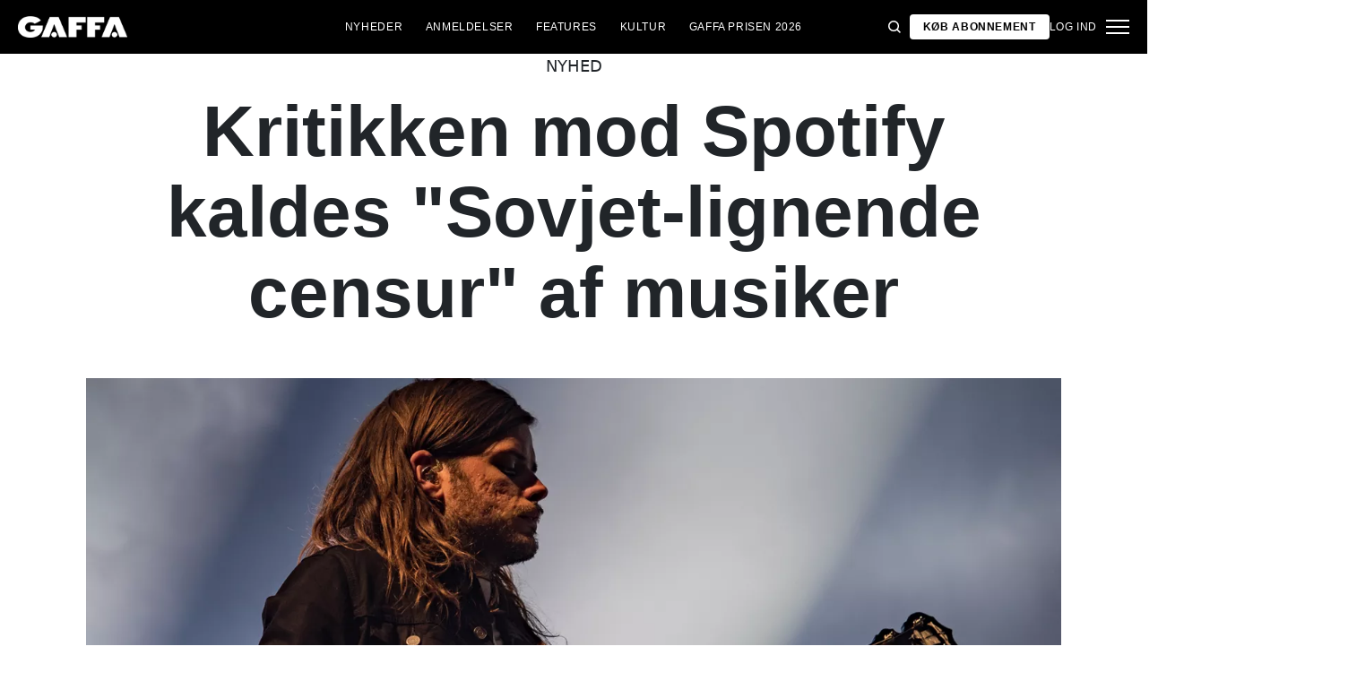

--- FILE ---
content_type: text/html; charset=utf-8
request_url: https://gaffa.dk/nyheder/2022/nyhed_februar/kritikken-mod-spotify-kaldes-sovjet-lignende-censur-af-musiker/
body_size: 18360
content:

<!DOCTYPE html>
<html lang="da">
<head>
    <style id="w3_bg_load">
        div:not(.w3_bg), section:not(.w3_bg), iframelazy:not(.w3_bg) {
            background-image: none !important;
        }
    </style>
    <script>var w3_lazy_load_by_px = 200, blank_image_webp_url = "https://d2pk8plgu825qi.cloudfront.net/wp-content/uploads/blank.pngw3.webp", google_fonts_delay_load = 1e4, w3_mousemoveloadimg = !1, w3_page_is_scrolled = !1, w3_lazy_load_js = 1, w3_excluded_js = 0; class w3_loadscripts { constructor(e) { this.triggerEvents = e, this.eventOptions = { passive: !0 }, this.userEventListener = this.triggerListener.bind(this), this.lazy_trigger, this.style_load_fired, this.lazy_scripts_load_fired = 0, this.scripts_load_fired = 0, this.scripts_load_fire = 0, this.excluded_js = w3_excluded_js, this.w3_lazy_load_js = w3_lazy_load_js, this.w3_fonts = "undefined" != typeof w3_googlefont ? w3_googlefont : [], this.w3_styles = [], this.w3_scripts = { normal: [], async: [], defer: [], lazy: [] }, this.allJQueries = [] } user_events_add(e) { this.triggerEvents.forEach(t => window.addEventListener(t, e.userEventListener, e.eventOptions)) } user_events_remove(e) { this.triggerEvents.forEach(t => window.removeEventListener(t, e.userEventListener, e.eventOptions)) } triggerListener_on_load() { "loading" === document.readyState ? document.addEventListener("DOMContentLoaded", this.load_resources.bind(this)) : this.load_resources() } triggerListener() { this.user_events_remove(this), this.lazy_scripts_load_fired = 1, this.add_html_class("w3_user"), "loading" === document.readyState ? (document.addEventListener("DOMContentLoaded", this.load_style_resources.bind(this)), this.scripts_load_fire || document.addEventListener("DOMContentLoaded", this.load_resources.bind(this))) : (this.load_style_resources(), this.scripts_load_fire || this.load_resources()) } async load_style_resources() { this.style_load_fired || (this.style_load_fired = !0, this.register_styles(), document.getElementsByTagName("html")[0].setAttribute("data-css", this.w3_styles.length), document.getElementsByTagName("html")[0].setAttribute("data-css-loaded", 0), this.preload_scripts(this.w3_styles), this.load_styles_preloaded()) } async load_styles_preloaded() { setTimeout(function (e) { document.getElementsByTagName("html")[0].classList.contains("css-preloaded") ? e.load_styles(e.w3_styles) : e.load_styles_preloaded() }, 200, this) } async load_resources() { this.scripts_load_fired || (this.scripts_load_fired = !0, this.hold_event_listeners(), this.exe_document_write(), this.register_scripts(), this.add_html_class("w3_start"), "function" == typeof w3_events_on_start_js && w3_events_on_start_js(), this.preload_scripts(this.w3_scripts.normal), this.preload_scripts(this.w3_scripts.defer), this.preload_scripts(this.w3_scripts.async), await this.load_scripts(this.w3_scripts.normal), await this.load_scripts(this.w3_scripts.defer), await this.load_scripts(this.w3_scripts.async), await this.execute_domcontentloaded(), await this.execute_window_load(), window.dispatchEvent(new Event("w3-scripts-loaded")), this.add_html_class("w3_js"), "function" == typeof w3_events_on_end_js && w3_events_on_end_js(), this.lazy_trigger = setInterval(this.w3_trigger_lazy_script, 500, this)) } async w3_trigger_lazy_script(e) { e.lazy_scripts_load_fired && (await e.load_scripts(e.w3_scripts.lazy), e.add_html_class("jsload"), clearInterval(e.lazy_trigger)) } add_html_class(e) { document.getElementsByTagName("html")[0].classList.add(e) } register_scripts() { document.querySelectorAll("script[type=lazyload_int]").forEach(e => { e.hasAttribute("data-src") ? e.hasAttribute("async") && !1 !== e.async ? this.w3_scripts.async.push(e) : e.hasAttribute("defer") && !1 !== e.defer || "module" === e.getAttribute("data-w3-type") ? this.w3_scripts.defer.push(e) : this.w3_scripts.normal.push(e) : this.w3_scripts.normal.push(e) }), document.querySelectorAll("script[type=lazyload_ext]").forEach(e => { this.w3_scripts.lazy.push(e) }) } register_styles() { document.querySelectorAll("link[data-href]").forEach(e => { this.w3_styles.push(e) }) } async execute_script(e) { return await this.repaint_frame(), new Promise(t => { let s = document.createElement("script"), a;[...e.attributes].forEach(e => { let t = e.nodeName; "type" !== t && "data-src" !== t && ("data-w3-type" === t && (t = "type", a = e.nodeValue), s.setAttribute(t, e.nodeValue)) }), e.hasAttribute("data-src") ? (s.setAttribute("src", e.getAttribute("data-src")), s.addEventListener("load", t), s.addEventListener("error", t)) : (s.text = e.text, t()), null !== e.parentNode && e.parentNode.replaceChild(s, e) }) } async execute_styles(e) { var t; let s; return t = e, void ((s = document.createElement("link")).href = t.getAttribute("data-href"), s.rel = "stylesheet", document.head.appendChild(s), t.parentNode.removeChild(t)) } async load_scripts(e) { let t = e.shift(); return t ? (await this.execute_script(t), this.load_scripts(e)) : Promise.resolve() } async load_styles(e) { let t = e.shift(); return t ? (this.execute_styles(t), this.load_styles(e)) : "loaded" } async load_fonts(e) { var t = document.createDocumentFragment(); e.forEach(e => { let s = document.createElement("link"); s.href = e, s.rel = "stylesheet", t.appendChild(s) }), setTimeout(function () { document.head.appendChild(t) }, google_fonts_delay_load) } preload_scripts(e) { var t = document.createDocumentFragment(), s = 0, a = this;[...e].forEach(i => { let r = i.getAttribute("data-src"), n = i.getAttribute("data-href"); if (r) { let d = document.createElement("link"); d.href = r, d.rel = "preload", d.as = "script", t.appendChild(d) } else if (n) { let l = document.createElement("link"); l.href = n, l.rel = "preload", l.as = "style", s++, e.length == s && (l.dataset.last = 1), t.appendChild(l), l.onload = function () { fetch(this.href).then(e => e.blob()).then(e => { a.update_css_loader() }).catch(e => { a.update_css_loader() }) }, l.onerror = function () { a.update_css_loader() } } }), document.head.appendChild(t) } update_css_loader() { document.getElementsByTagName("html")[0].setAttribute("data-css-loaded", parseInt(document.getElementsByTagName("html")[0].getAttribute("data-css-loaded")) + 1), document.getElementsByTagName("html")[0].getAttribute("data-css") == document.getElementsByTagName("html")[0].getAttribute("data-css-loaded") && document.getElementsByTagName("html")[0].classList.add("css-preloaded") } hold_event_listeners() { let e = {}; function t(t, s) { !function (t) { function s(s) { return e[t].eventsToRewrite.indexOf(s) >= 0 ? "w3-" + s : s } e[t] || (e[t] = { originalFunctions: { add: t.addEventListener, remove: t.removeEventListener }, eventsToRewrite: [] }, t.addEventListener = function () { arguments[0] = s(arguments[0]), e[t].originalFunctions.add.apply(t, arguments) }, t.removeEventListener = function () { arguments[0] = s(arguments[0]), e[t].originalFunctions.remove.apply(t, arguments) }) }(t), e[t].eventsToRewrite.push(s) } function s(e, t) { let s = e[t]; Object.defineProperty(e, t, { get: () => s || function () { }, set(a) { e["w3" + t] = s = a } }) } t(document, "DOMContentLoaded"), t(window, "DOMContentLoaded"), t(window, "load"), t(window, "pageshow"), t(document, "readystatechange"), s(document, "onreadystatechange"), s(window, "onload"), s(window, "onpageshow") } hold_jquery(e) { let t = window.jQuery; Object.defineProperty(window, "jQuery", { get: () => t, set(s) { if (s && s.fn && !e.allJQueries.includes(s)) { s.fn.ready = s.fn.init.prototype.ready = function (t) { if (void 0 !== t) return e.scripts_load_fired ? e.domReadyFired ? t.bind(document)(s) : document.addEventListener("w3-DOMContentLoaded", () => t.bind(document)(s)) : t.bind(document)(s), s(document) }; let a = s.fn.on; s.fn.on = s.fn.init.prototype.on = function () { if ("ready" == arguments[0]) { if (this[0] !== document) return a.apply(this, arguments), this; arguments[1].bind(document)(s) } if (this[0] === window) { function e(e) { return e.split(" ").map(e => "load" === e || 0 === e.indexOf("load.") ? "w3-jquery-load" : e).join(" ") } "string" == typeof arguments[0] || arguments[0] instanceof String ? arguments[0] = e(arguments[0]) : "object" == typeof arguments[0] && Object.keys(arguments[0]).forEach(t => { Object.assign(arguments[0], { [e(t)]: arguments[0][t] })[t] }) } return a.apply(this, arguments), this }, e.allJQueries.push(s) } t = s } }) } async execute_domcontentloaded() { this.domReadyFired = !0, await this.repaint_frame(), document.dispatchEvent(new Event("w3-DOMContentLoaded")), await this.repaint_frame(), window.dispatchEvent(new Event("w3-DOMContentLoaded")), await this.repaint_frame(), document.dispatchEvent(new Event("w3-readystatechange")), await this.repaint_frame(), document.w3onreadystatechange && document.w3onreadystatechange() } async execute_window_load() { await this.repaint_frame(), setTimeout(function () { window.dispatchEvent(new Event("w3-load")) }, 100), await this.repaint_frame(), window.w3onload && window.w3onload(), await this.repaint_frame(), this.allJQueries.forEach(e => e(window).trigger("w3-jquery-load")), window.dispatchEvent(new Event("w3-pageshow")), await this.repaint_frame(), window.w3onpageshow && window.w3onpageshow() } exe_document_write() { let e = new Map; document.write = document.writeln = function (t) { let s = document.currentScript, a = document.createRange(), i = s.parentElement, r = e.get(s); void 0 === r && (r = s.nextSibling, e.set(s, r)); let n = document.createDocumentFragment(); a.setStart(n, 0), n.appendChild(a.createContextualFragment(t)), i.insertBefore(n, r) } } async repaint_frame() { return new Promise(e => requestAnimationFrame(e)) } static execute() { let e = new w3_loadscripts(["keydown", "mousemove", "touchmove", "touchstart", "touchend", "wheel"]); e.load_fonts(e.w3_fonts), e.user_events_add(e), e.excluded_js || e.hold_jquery(e), e.w3_lazy_load_js || (e.scripts_load_fire = 1, e.triggerListener_on_load()); let t = setInterval(function e(s) { null != document.body && (document.body.getBoundingClientRect().top < -30 && s.triggerListener(), clearInterval(t)) }, 500, e) } } setTimeout(function () { w3_loadscripts.execute() }, 1e3);</script>
    <link rel="preconnect" href="https://fonts.googleapis.com">
    <link rel="preconnect" href="https://fonts.gstatic.com" crossorigin>
    <link rel="preconnect" href="https://securepubads.g.doubleclick.net">
    <link rel="preconnect" href="https://tags.tiqcdn.com">
    <link rel="preconnect" href="https://macro.adnami.io">
    <link rel="preconnect" href="https://cdn.cookielaw.org">
    <meta name="format-detection" content="telephone=no" />

    <script type="text/javascript">

        if (navigator.platform != "Linux x86_64") {
            function appendHeadCode(code) {
                var tempDiv = document.createElement('div');
                tempDiv.innerHTML = code;
                document.head.appendChild(tempDiv.firstChild);
            }
            appendHeadCode('<link href="https://fonts.googleapis.com/css2?family=Poppins:wght@300;400;700&family=Roboto:ital,wght@0,200;0,400;0,700;1,200;1,400&display=swap" rel="stylesheet">');
        }
    </script>
    
    
<title>Kritikken mod Spotify kaldes &quot;Sovjet-lignende censur&quot; af musiker</title>
<meta name="author" content="Gaffa" />
<!-- SEO Title -->
<meta http-equiv="content-language" content="dk">
<meta http-equiv="content-type" content="text/html; charset=UTF-8" />
<meta http-equiv="cache-control" content="no-cache" />
<meta http-equiv="Pragma" content="no-cache" />
<meta http-equiv="Expires" content="-1" />
<meta name="viewport" content="width=device-width, initial-scale=1, user-scalable=no" />
<meta charset="utf-8" />

    <link rel="alternate" hreflang="da" href="https://gaffa.dk/nyheder/2022/nyhed_februar/kritikken-mod-spotify-kaldes-sovjet-lignende-censur-af-musiker/" />

<!-- SEO Description -->
<meta name="description" content="GAFFA.dk – alt om musik" />

<!-- Facebook and Twitter integration -->
<meta name="type" content="website" />


<link rel="canonical" href="https://gaffa.dk/nyheder/2022/nyhed_februar/kritikken-mod-spotify-kaldes-sovjet-lignende-censur-af-musiker/">
    <meta name="keywords" content="Mumford &amp; Sons">

<link rel="apple-touch-icon" sizes="180x180" href="/static/Favicon/apple-touch-icon.png">
<link rel="icon" type="image/png" sizes="32x32" href="/static/Favicon/favicon-32x32.png">
<link rel="icon" type="image/png" sizes="16x16" href="/static/Favicon/favicon-16x16.png">
<link rel="mask-icon" href="/static/Favicon/safari-pinned-tab.svg" color="#5bbad5">
<link rel="shortcut icon" href="/static/Favicon/favicon.ico">

<meta name="twitter:title" content="Kritikken mod Spotify kaldes &quot;Sovjet-lignende censur&quot; af musiker" />
<meta name="twitter:url" content="https://gaffa.dk/nyheder/2022/nyhed_februar/kritikken-mod-spotify-kaldes-sovjet-lignende-censur-af-musiker/" />
<meta name="twitter:card" content="summary_large_image" />

<meta name="msapplication-TileColor" content="#da532c">
<meta name="msapplication-config" content="/static/Favicon/browserconfig.xml">
<meta name="theme-color" content="#ffffff">
<meta name="culture" content="da" />
<meta name="robots" content="index,follow" />
<meta property="og:locale" content="dk" />
<meta property="og:type" content="website" />
<meta property="og:url" content="https://gaffa.dk/nyheder/2022/nyhed_februar/kritikken-mod-spotify-kaldes-sovjet-lignende-censur-af-musiker/" />
<meta property="og:title" content="Kritikken mod Spotify kaldes &quot;Sovjet-lignende censur&quot; af musiker" />
<meta property="og:description" content="GAFFA.dk – alt om musik" />

<!-- Open Graph Article Enrichment -->
<meta property="article:published_time" content="07-02-2022 13:15:00" />
    <meta property="article:author" content="Jim Knutsson" />

        <meta property="article:tag" content="Mumford &amp; Sons" />

        <meta property="article:tag" content="Spotify" />
        <meta property="article:tag" content="Joe Rogan" />
        <meta property="article:tag" content="Racisme" />
        <meta property="article:tag" content="Samfund" />
        <meta property="article:tag" content="Vacciner" />

    <meta property="og:site_name" content="Kritikken mod Spotify kaldes &quot;Sovjet-lignende censur&quot; af musiker" />
    <meta property="og:image" content="https://gaffa.blob.core.windows.net/gaffa-media/media/160712f6-651f-4853-aa90-879435f1558c/KritikkenModSpotifyKaldesSovjetLignendeCensurAfMusiker-default.webp" />

   
    <link rel="stylesheet" href="/Frontend/Styles/main.css?v=639046050540000000" />

    <script type="text/javascript">
        if (navigator.platform != "Linux x86_64") {
            var script = document.createElement('script');
            script.src = 'https://macro.adnami.io/macro/spec/adsm.macro.29825fa7-f12f-4d6d-ab6d-e330b88eed57.js';
            script.async = true;
            document.head.appendChild(script);
        }
    </script>


    <script>var adsmtag = adsmtag || {}; adsmtag.cmd = adsmtag.cmd || [];</script>
        <script>window.googletag = window.googletag || { cmd: [] }; window.googletag.cmd.push(function () { window.googletag.pubads().set('page_url', 'gaffa.dk'); }); window.googletag.cmd.push(function () { window.googletag.pubads().setTargeting('gaffa.dk', 'frontpage'); }); window.domainConfig = "gaffa.dk";</script>
    <link rel="preconnect" href="https://cdn.cookielaw.org">


    <meta name="facebook-domain-verification" content="zlryquvyalzhep724nvc55pozhc4d1" />
<!-- Start of CMP  Concept X – Sourcepoint -->
<script>"use strict";function _typeof(t){return(_typeof="function"==typeof Symbol&&"symbol"==typeof Symbol.iterator?function(t){return typeof t}:function(t){return t&&"function"==typeof Symbol&&t.constructor===Symbol&&t!==Symbol.prototype?"symbol":typeof t})(t)}!function(){var t=function(){var t,e,o=[],n=window,r=n;for(;r;){try{if(r.frames.__tcfapiLocator){t=r;break}}catch(t){}if(r===n.top)break;r=r.parent}t||(!function t(){var e=n.document,o=!!n.frames.__tcfapiLocator;if(!o)if(e.body){var r=e.createElement("iframe");r.style.cssText="display:none",r.name="__tcfapiLocator",e.body.appendChild(r)}else setTimeout(t,5);return!o}(),n.__tcfapi=function(){for(var t=arguments.length,n=new Array(t),r=0;r<t;r++)n[r]=arguments[r];if(!n.length)return o;"setGdprApplies"===n[0]?n.length>3&&2===parseInt(n[1],10)&&"boolean"==typeof n[3]&&(e=n[3],"function"==typeof n[2]&&n[2]("set",!0)):"ping"===n[0]?"function"==typeof n[2]&&n[2]({gdprApplies:e,cmpLoaded:!1,cmpStatus:"stub"}):o.push(n)},n.addEventListener("message",(function(t){var e="string"==typeof t.data,o={};if(e)try{o=JSON.parse(t.data)}catch(t){}else o=t.data;var n="object"===_typeof(o)&&null!==o?o.__tcfapiCall:null;n&&window.__tcfapi(n.command,n.version,(function(o,r){var a={__tcfapiReturn:{returnValue:o,success:r,callId:n.callId}};t&&t.source&&t.source.postMessage&&t.source.postMessage(e?JSON.stringify(a):a,"*")}),n.parameter)}),!1))};"undefined"!=typeof module?module.exports=t:t()}();</script> 
 
 <script>
  var userConsentedToAll = false;
  var pubScriptLoaded     = false;


  function loadPubScript() {
    // If it's already loaded, bail out
    if (pubScriptLoaded) return;
    pubScriptLoaded = true;

    var script = document.createElement('script');
    script.src = 'https://cncptx.com/pubscript/gaffa.dk_prod.js';
    script.async = true;
    document.head.appendChild(script);
  }


  var hasFiredInteraction = false;
  function userInteractionHandler() {
    if (!hasFiredInteraction) {
      hasFiredInteraction = true;
      console.log("User interacted - loading pub script...");
      loadPubScript();
      detachUserInteractionListeners();
    }
  }

  function attachUserInteractionListeners() {
    document.addEventListener('mousemove',   userInteractionHandler);
    document.addEventListener('scroll',      userInteractionHandler);
    document.addEventListener('click',       userInteractionHandler);
    document.addEventListener('touchstart',  userInteractionHandler);
    document.addEventListener('touchmove',   userInteractionHandler);
  }

  function detachUserInteractionListeners() {
    document.removeEventListener('mousemove',   userInteractionHandler);
    document.removeEventListener('scroll',      userInteractionHandler);
    document.removeEventListener('click',       userInteractionHandler);
    document.removeEventListener('touchstart',  userInteractionHandler);
    document.removeEventListener('touchmove',   userInteractionHandler);
  }

  // Initialize dataLayer if needed
  window.dataLayer = window.dataLayer || [];
  // Sourcepoint config with onConsentReady
  window._sp_ = {
    config: {
      accountId: 1423,
      baseEndpoint: 'https://cdn.privacy-mgmt.com',
      events: {
        onConsentReady: function (message_type, consentUUID, euconsent, info) {
          console.log("=== onConsentReady fired ===");
          console.log("consentedToAll = ", euconsent.consentedToAll);

          dataLayer.push({
            event:'consent_update',
            consentedToAll: euconsent.consentedToAll
          });

          userConsentedToAll = euconsent.consentedToAll;

          // If user consented => load immediately & remove listeners
          if (userConsentedToAll === true) {
            loadPubScript();
            detachUserInteractionListeners();
          } else {
            // Not consented => attach user interaction events
            attachUserInteractionListeners();
          }
        }
      }
    }
  };
  </script>


  <script src="https://cdn.privacy-mgmt.com/wrapperMessagingWithoutDetection.js"></script>


  <script>
    window['gtag_enable_tcf_support'] = true;
  </script>

<!-- Google Tag Manager -->
<script>!function(){"use strict";function l(e){for(var t=e,r=0,n=document.cookie.split(";");r<n.length;r++){var o=n[r].split("=");if(o[0].trim()===t)return o[1]}}function s(e){return localStorage.getItem(e)}function u(e){return window[e]}function A(e,t){e=document.querySelector(e);return t?null==e?void 0:e.getAttribute(t):null==e?void 0:e.textContent}var e=window,t=document,r="script",n="dataLayer",o="https://stp.gaffa.dk",a="",i="bwykkgeudcl",c="bjzed=&page=3",g="stapeUserId",v="",E="",d=!1;try{var d=!!g&&(m=navigator.userAgent,!!(m=new RegExp("Version/([0-9._]+)(.*Mobile)?.*Safari.*").exec(m)))&&16.4<=parseFloat(m[1]),f="stapeUserId"===g,I=d&&!f?function(e,t,r){void 0===t&&(t="");var n={cookie:l,localStorage:s,jsVariable:u,cssSelector:A},t=Array.isArray(t)?t:[t];if(e&&n[e])for(var o=n[e],a=0,i=t;a<i.length;a++){var c=i[a],c=r?o(c,r):o(c);if(c)return c}else console.warn("invalid uid source",e)}(g,v,E):void 0;d=d&&(!!I||f)}catch(e){console.error(e)}var m=e,g=(m[n]=m[n]||[],m[n].push({"gtm.start":(new Date).getTime(),event:"gtm.js"}),t.getElementsByTagName(r)[0]),v=I?"&bi="+encodeURIComponent(I):"",E=t.createElement(r),f=(d&&(i=8<i.length?i.replace(/([a-z]{8}$)/,"kp$1"):"kp"+i),!d&&a?a:o);E.async=!0,E.src=f+"/"+i+".js?"+c+v,null!=(e=g.parentNode)&&e.insertBefore(E,g)}();</script>
<!-- End Google Tag Manager -->
<!-- Start of Sleeknote signup and lead generation tool - www.sleeknote.com -->
<script id="sleeknoteScript" type="lazyload_int">
(function () {
var sleeknoteScriptTag = document.createElement("script");
sleeknoteScriptTag.type = "text/javascript";
sleeknoteScriptTag.charset = "utf-8";
sleeknoteScriptTag.src = ("//sleeknotecustomerscripts.sleeknote.com/54672.js");
var s = document.getElementById("sleeknoteScript"); 
s.parentNode.insertBefore(sleeknoteScriptTag, s); 
})();
</script>
<!-- End of Sleeknote signup and lead generation tool - www.sleeknote.com -->

<script type="lazyload_int">
    (function(c,l,a,r,i,t,y){
        c[a]=c[a]||function(){(c[a].q=c[a].q||[]).push(arguments)};
        t=l.createElement(r);t.async=1;t.src="https://www.clarity.ms/tag/"+i;
        y=l.getElementsByTagName(r)[0];y.parentNode.insertBefore(t,y);
    })(window, document, "clarity", "script", "egqt4hd9el");
</script>

<script sync id="ebx" data-src="//applets.ebxcdn.com/ebx.js"></script>

<script type="lazyload_int" data-src="https://cdn.onesignal.com/sdks/web/v16/OneSignalSDK.page.js" defer></script>

<script type="lazyload_int">
window.OneSignalDeferred = window.OneSignalDeferred || [];
OneSignalDeferred.push(function(OneSignal) {
OneSignal.init({
appId: "034aa216-f68e-4373-8a58-2e41ad38d0b8",
});
});
</script>
<!-- TABOOLA <HEAD> CODE -->
<script type="text/javascript">
  window._taboola = window._taboola || [];
  _taboola.push({article:'auto'});
  !function (e, f, u, i) {
    if (!document.getElementById(i)){
      e.async = 1;
      e.src = u;
      e.id = i;
      f.parentNode.insertBefore(e, f);
    }
  }(document.createElement('script'),
  document.getElementsByTagName('script')[0],
  '//cdn.taboola.com/libtrc/mediagroupdk-network/loader.js',
  'tb_loader_script');
  if(window.performance && typeof window.performance.mark == 'function')
    {window.performance.mark('tbl_ic');}
</script>

<script>window.googletag = window.googletag || { cmd: [] }; window.googletag.cmd.push(function () { window.googletag.pubads().set('page_url', 'gaffa.dk'); }); window.googletag.cmd.push(function () { window.googletag.pubads().setTargeting('gaffa.dk', 'frontpage'); }); window.domainConfig = "gaffa.dk";</script>

    <script src="/App_Plugins/UmbracoForms/Assets/promise-polyfill/dist/polyfill.min.js" type="application/javascript"></script><script src="/App_Plugins/UmbracoForms/Assets/aspnet-client-validation/dist/aspnet-validation.min.js" type="application/javascript"></script>
        <meta property="ip" content="18.118.188.179, 172.71.95.37:22527" />


    

<script type="application/ld+json">
    {
        "@context": "https://schema.org",
        "@type": "NewsArticle",
        "url": "https://gaffa.dk/nyheder/2022/nyhed_februar/kritikken-mod-spotify-kaldes-sovjet-lignende-censur-af-musiker/",
        "headline": "Kritikken mod Spotify kaldes &quot;Sovjet-lignende censur&quot; af musiker",
        "image": [""],
        "datePublished": "2022-09-27T17:36:36+01:00",
        "author": {
            "@type": "Person",
            "name": "Jim Knutsson"
        },
        "publisher": {
            "@type": "Organization",
            "name": "GAFFA",
            "logo": {
                "@type": "ImageObject",
                "url": "https://gaffa.dk/media/4z5ptkqn/gaffa_40_topmenu.svg"
            }
        },
        "description": "GAFFA.dk – alt om musik"
    }
</script>

    


    <style>
        body:not(:has(.adnm-html-topscroll-frame-wrapper)) div#cncpt-dsk_top1 {
            min-height: 80vh;
        }

        body:not(:has(.adnm-html-topscroll-frame-wrapper)) .nav__bar {
            position: relative !important;
        }
    </style>
</head>
<body class="static-navigation ">
    

        
    <div data-component="adblock-detector" data-component-args='{"url":"/register/"}'></div>
<div id="cncpt-dsk_top1" style="text-align: center;"></div>
<div id="cncpt-mob_top1" style="text-align: center;"></div>
    

<nav class="nav" data-component="navigation" data-component-id="main-nav">

    <div class="nav__bar">
        <div class="full-width-container nav__bar__inner">

            <!-- Logo -->
            <div class="nav__bar__logo-container">
                <a href="/" class="nav__bar__logo">
                        <img src="/media/hhzpyugn/gaffa_neg.png" />
                </a>
            </div>

            <div class="nav__bar__links">
                        <a href="/nyheder-fra-gaffa/"
                           class="label nav__bar__link">
                            Nyheder
                        </a>
                        <a href="/anmeldelser/"
                           class="label nav__bar__link">
                            Anmeldelser
                        </a>
                        <a href="/features-oversigtsside/"
                           class="label nav__bar__link">
                            Features
                        </a>
                        <a href="/debat-samfund-oversigtsside/"
                           class="label nav__bar__link">
                            Kultur
                        </a>
                        <a href="https://gaffa.dk/gaffa-prisen-mappe/gaffa-prisen-afstemning/"
                           class="label nav__bar__link">
                            GAFFA Prisen 2026
                        </a>
            </div>

            <div class="nav__bar__tools">

                <div class="nav__bar__search-toggle" data-navigation-toggle-search>
                    <svg class="svg-icon nav__bar__search-toggle--open">
                        <use xlink:href="/static/spriteSheet.svg#search"></use>
                    </svg>
                    <svg class="svg-icon nav__bar__search-toggle--close">
                        <use xlink:href="/static/spriteSheet.svg#close"></use>
                    </svg>
                </div>

                    <a href="/register/" class="label nav__bar__link nav__bar__link--primary">
                        <span class="nav__bar__link-text">K&#248;b abonnement</span>
                    </a>


                    <a href="/login/" class="label nav__bar__link">
                        Log ind
                    </a>

                <div class="nav__menu-toggle" data-navigation-toggle-menu>
                    <span class="burger">
                        <span class="burger__mid"></span>
                    </span>
                    <svg class="svg-icon">
                        <use xlink:href="/static/spriteSheet.svg#close"></use>
                    </svg>
                </div>

            </div>

        </div>
    </div>

    <div class="nav__shadow" data-navigation-toggle-menu></div>

    <div class="nav__menu">
        <div class="nav__menu__close" data-navigation-toggle-menu>
            <svg class="svg-icon">
                <use xlink:href="/static/spriteSheet.svg#close"></use>
            </svg>
        </div>

        <div class="nav__menu__inner">
            <div class="nav__menu__primary">
                    <div class="nav__menu__menu-item "
                         >

                        <div class="nav__menu__menu-item-inner">
                            <a href="/nyheder-fra-gaffa/"
                               class="label nav__menu__link">
                                Nyheder
                            </a>

                        </div>

                    </div>
                    <div class="nav__menu__menu-item "
                         >

                        <div class="nav__menu__menu-item-inner">
                            <a href="https://gaffa.dk/gaffa-prisen-mappe/gaffa-prisen-afstemning/"
                               class="label nav__menu__link">
                                GAFFA Prisen 2026
                            </a>

                        </div>

                    </div>
                    <div class="nav__menu__menu-item accordion"
                         data-navigation-component=accordion>

                        <div class="nav__menu__menu-item-inner">
                            <a href="/anmeldelser/"
                               class="label nav__menu__link">
                                Anmeldelser
                            </a>

                                <button class="nav__menu__subnav-toggle" data-accordion-toggle>
                                    <svg class="svg-icon">
                                        <use xlink:href="/static/spriteSheet.svg#fat-plus"></use>
                                    </svg>
                                    <svg class="svg-icon">
                                        <use xlink:href="/static/spriteSheet.svg#fat-minus"></use>
                                    </svg>
                                </button>
                        </div>

                            <div class="accordion__expander">
                                <div class="nav__menu__subnav accordion__inner">
                                        <a href="/anmeldelses-oversigtsside/albumanmeldelser/"
                                           class="label nav__menu__sub-link">
                                            Album
                                        </a>
                                        <a href="/anmeldelses-oversigtsside/koncertanmeldelser/"
                                           class="label nav__menu__sub-link">
                                            Koncerter
                                        </a>
                                        <a href="/anmeldelses-oversigtsside/techanmeldelser/"
                                           class="label nav__menu__sub-link">
                                            Tech
                                        </a>
                                </div>
                            </div>
                    </div>
                    <div class="nav__menu__menu-item accordion"
                         data-navigation-component=accordion>

                        <div class="nav__menu__menu-item-inner">
                            <a href="/features-oversigtsside/"
                               class="label nav__menu__link">
                                Features
                            </a>

                                <button class="nav__menu__subnav-toggle" data-accordion-toggle>
                                    <svg class="svg-icon">
                                        <use xlink:href="/static/spriteSheet.svg#fat-plus"></use>
                                    </svg>
                                    <svg class="svg-icon">
                                        <use xlink:href="/static/spriteSheet.svg#fat-minus"></use>
                                    </svg>
                                </button>
                        </div>

                            <div class="accordion__expander">
                                <div class="nav__menu__subnav accordion__inner">
                                        <a href="/features-oversigtsside/interviews/"
                                           class="label nav__menu__sub-link">
                                            Interviews
                                        </a>
                                        <a href="/features-oversigtsside/guides/"
                                           class="label nav__menu__sub-link">
                                            Guides
                                        </a>
                                        <a href="/features-oversigtsside/klassikeren/"
                                           class="label nav__menu__sub-link">
                                            Klassikeren
                                        </a>
                                </div>
                            </div>
                    </div>
                    <div class="nav__menu__menu-item accordion"
                         data-navigation-component=accordion>

                        <div class="nav__menu__menu-item-inner">
                            <a href="/debat-samfund-oversigtsside/"
                               class="label nav__menu__link">
                                Kultur
                            </a>

                                <button class="nav__menu__subnav-toggle" data-accordion-toggle>
                                    <svg class="svg-icon">
                                        <use xlink:href="/static/spriteSheet.svg#fat-plus"></use>
                                    </svg>
                                    <svg class="svg-icon">
                                        <use xlink:href="/static/spriteSheet.svg#fat-minus"></use>
                                    </svg>
                                </button>
                        </div>

                            <div class="accordion__expander">
                                <div class="nav__menu__subnav accordion__inner">
                                        <a href="/debat-samfund-oversigtsside/holdinger/"
                                           class="label nav__menu__sub-link">
                                            Holdninger
                                        </a>
                                        <a href="/debat-samfund-oversigtsside/gaffa-mener/"
                                           class="label nav__menu__sub-link">
                                            GAFFA mener
                                        </a>
                                        <a href="/debat-samfund-oversigtsside/samfund/"
                                           class="label nav__menu__sub-link">
                                            Samfund
                                        </a>
                                        <a href="/kulturpolitik/"
                                           class="label nav__menu__sub-link">
                                            Kulturpolitik
                                        </a>
                                </div>
                            </div>
                    </div>
            </div>

            <div class="nav__menu__secondary">
                        <a class="label nav__menu__secondary-link"
                           href="/live-api/">
                            <span>Koncert kalender</span>
                            <svg class="svg-icon">
                                <use xlink:href="/static/spriteSheet.svg#arrow-right"></use>
                            </svg>
                        </a>
                        <a class="label nav__menu__secondary-link"
                           href="/gaffa-lyd-oversigtsside/">
                            <span>GAFFA Lyd</span>
                            <svg class="svg-icon">
                                <use xlink:href="/static/spriteSheet.svg#arrow-right"></use>
                            </svg>
                        </a>
                        <a class="label nav__menu__secondary-link"
                           href="/gaffa-photo-awards/2025/">
                            <span>Photo Awards 2025</span>
                            <svg class="svg-icon">
                                <use xlink:href="/static/spriteSheet.svg#arrow-right"></use>
                            </svg>
                        </a>
                        <a class="label nav__menu__secondary-link"
                           href="/uddannelsesguiden/">
                            <span>Uddannelsesguiden</span>
                            <svg class="svg-icon">
                                <use xlink:href="/static/spriteSheet.svg#arrow-right"></use>
                            </svg>
                        </a>
                        <a class="label nav__menu__secondary-link"
                           href="/magasinet/">
                            <span>L&#230;s GAFFA magasinet</span>
                            <svg class="svg-icon">
                                <use xlink:href="/static/spriteSheet.svg#arrow-right"></use>
                            </svg>
                        </a>
                        <a class="label nav__menu__secondary-link"
                           href="/om-gaffa/">
                            <span>Om GAFFA</span>
                            <svg class="svg-icon">
                                <use xlink:href="/static/spriteSheet.svg#arrow-right"></use>
                            </svg>
                        </a>
                        <a class="label nav__menu__secondary-link"
                           target="_blank"
                           href="https://media.gaffa.dk/dk/">
                            <span>Media og Salg</span>
                            <svg class="svg-icon">
                                <use xlink:href="/static/spriteSheet.svg#arrow-right"></use>
                            </svg>
                        </a>
                        <a class="label nav__menu__secondary-link"
                           href="/sponsoreret-indhold/">
                            <span>Sponsoreret indhold</span>
                            <svg class="svg-icon">
                                <use xlink:href="/static/spriteSheet.svg#arrow-right"></use>
                            </svg>
                        </a>
                        <a class="label nav__menu__secondary-link"
                           href="/gaffa-prisen-mappe/gaffa-prisen-om-gaffa-prisen/">
                            <span>GAFFA Prisen 2026</span>
                            <svg class="svg-icon">
                                <use xlink:href="/static/spriteSheet.svg#arrow-right"></use>
                            </svg>
                        </a>
                        <a class="label nav__menu__secondary-link"
                           href="/blianmelder/">
                            <span>Bli&#39; Anmelder</span>
                            <svg class="svg-icon">
                                <use xlink:href="/static/spriteSheet.svg#arrow-right"></use>
                            </svg>
                        </a>
                        <a class="label nav__menu__secondary-link"
                           href="/festivalguiden/festivalguiden/">
                            <span>Festivalguiden</span>
                            <svg class="svg-icon">
                                <use xlink:href="/static/spriteSheet.svg#arrow-right"></use>
                            </svg>
                        </a>
                        <a class="label nav__menu__secondary-link"
                           href="/min-side/">
                            <span>GAFFA + Min side</span>
                            <svg class="svg-icon">
                                <use xlink:href="/static/spriteSheet.svg#arrow-right"></use>
                            </svg>
                        </a>
            </div>
        </div>
    </div>

    <div class="nav__search-modal search-modal"
         data-navigation-search-modal
         data-component="search"
         data-component-args='{"baseUrl": "/umbraco/api/search/typeahead", "resultClass": "search-modal__result"}'>

        <div class="search-modal__inner grid-container">
                <form class="search-modal__form form"
                      action="/sogeresultat/"
                      method="GET"
                      autocomplete="off">

                    <div class="search-input search-input--dark">
                        <input class="search-input__field"
                               type="text"
                               name="q"
                               placeholder="S&#248;g"
                               data-search-culture="da"
                               value=""
                               data-search-input />

                        <svg class="svg-icon search-input__icon">
                            <use xlink:href="/static/spriteSheet.svg#search"></use>
                        </svg>
                    </div>
                </form>

            <div class="search-modal__results" data-search-results></div>
        </div>
    </div>

</nav>

    <main>


<div class="article-page 1" data-access="off">
    
<div class="article-page__hero">
    <div class="grid-container article-page__hero__top">
                    <p class="article-page__hero__type">Nyhed</p>        <h1 class="heading--h1 article-page__hero__headline">Kritikken mod Spotify kaldes &quot;Sovjet-lignende censur&quot; af musiker</h1>
    </div>
    <div class="grid-container grid-container--no-mobile-padding">

<div id="ba53d03d-b37f-4144-bd4f-09512122522b" class="hero-gallery hero-gallery--single"  data-component-args="{&quot;galleryItems&quot;:[{&quot;caption&quot;:&quot;Kritikken mod Spotify kaldes \&quot;Sovjet-lignende censur\&quot; af musiker&quot;}]}">
    <div class="hero-gallery__inner">
        <div data-hero-gallery-open>
<picture src="/media/4ajaofq5/662690273e5cab61e6c9aedb7d4b0da5.jpg"><source media="" sizes="(min-width: 1380px) 1380px, 100vw" srcset="https://gaffa.blob.core.windows.net/gaffa-media/media/160712f6-651f-4853-aa90-879435f1558c/KritikkenModSpotifyKaldesSovjetLignendeCensurAfMusiker-XXXXXLARGE.webp 2070w,https://gaffa.blob.core.windows.net/gaffa-media/media/160712f6-651f-4853-aa90-879435f1558c/KritikkenModSpotifyKaldesSovjetLignendeCensurAfMusiker-XXLARGESHORTHEIGHT.webp 1380w,https://gaffa.blob.core.windows.net/gaffa-media/media/160712f6-651f-4853-aa90-879435f1558c/KritikkenModSpotifyKaldesSovjetLignendeCensurAfMusiker-XLARGESHORTHEIGHT.webp 1035w,https://gaffa.blob.core.windows.net/gaffa-media/media/160712f6-651f-4853-aa90-879435f1558c/KritikkenModSpotifyKaldesSovjetLignendeCensurAfMusiker-MEDIUMSHORTHEIGHT.webp 750w" type="image/webp" /><img alt="Kritikken mod Spotify kaldes &quot;Sovjet-lignende censur&quot; af musiker" class="" src="https://gaffa.blob.core.windows.net/gaffa-media/media/160712f6-651f-4853-aa90-879435f1558c/KritikkenModSpotifyKaldesSovjetLignendeCensurAfMusiker-default.webp"></img></picture>                    </div>
    </div>
    <p class="text--small hero-gallery__caption">Kritikken mod Spotify kaldes &quot;Sovjet-lignende censur&quot; af musiker</p>
</div>    </div>
</div>
    <div class="grid-container article-page__content">
        <div class="col-xxxl--1-5 columns-section__col">


    <div class="flex-column">
        <div class="cncpt-only-desk" id="cncpt-sky2"></div>
    </div>
        </div>
        <article class="col-xl-9 col-xxxl-6 article-page__main">
            <h2 class="article-page__manchet heading--h3 heading--regular">GAFFA.dk – alt om musik</h2>
            <div class="article-page__by-line">
                <div class="article-page__by-line__meta">
                    <div class="article-page__by-line__entries">
                        <span class="article-page__by-line__entry">
Af Jim Knutsson                             / FOTO: Jan Pieter van Eerde - http://photopit.net                        </span>
                    </div>
                    <span class="article-page__by-line__date">07.02.2022 / 13:15 / <span>L&#230;setid: 1 min</span></span>
                </div>
            </div>
            <div class="article-page__body rte text--large">
                <div class=""><p><strong>"Det er kunstnere, der censurerer kunstnere, eller i hvert fald forsøger"</strong></p><p>Kontroversen fortsætter om Spotifys podcast-satsning med den kontroversielle podcastvært Joe Rogan, der bliver beskyldt for såvel misformation om coronavaccine som racisme, og kunstnere som Neil Young, Joni Mitchell og India Arie, der har valgt at fjerne deres musik fra tjenesten i protest mod Rogan. Nu bliver Spotify dog taget i forsvar af en musiker.</p><p>Winston Marshall, tidligere banjospiller og guitarist i det britiske folkrockband Mumford &amp; Sons, kalder kritikken af Spotify for "Sovjet-lignende censur" ifølge et indlæg på sitet <a rel="noopener" href="https://bariweiss.substack.com/p/when-artists-become-the-censors" target="_blank">Common Sense</a>. Han kritiserer, at kunstnere vælger at forlade Spotify, da han mener, at de truer ytringsfriheden. "Det er kunstnere, der censurerer kunstnere, eller i hvert fald forsøger," skriver han.</p><div id="cncpt-lb1" class="cncpt-lb-desk"></div><div id="cncpt-mob1" class="cncpt-mobile"></div><br><p>Marshall blev selv udsat for voldsom kritik, da han sidste år hyldede den konservative journalist og forfatter Andy Ngo, der er blevet kaldt højreradikal af kritikere blandt andet på grund af sin kritik af venstrefløjsbevægelsen Antifa, og han forlod derefter Mumford &amp; Sons.</p><p>LÆS OGSÅ: <em><a rel="noopener" href="https://gaffa.dk/nyhed/148134/mumford-sons-medlem-tager-timeout-efter-hyldest-til-kontroversiel-forfatter" target="_blank">Mumford &amp; Sons-medlem tager timeout efter hyldest til kontroversiel forfatter</a></em></p><p>Sideløbende har Spotify fjernet hele 70 episoder af Joe Rogans podcast. Joe Rogan har selv udtalt på <a rel="noopener" href="https://www.instagram.com/tv/CZlnH8MAb8L/" target="_blank">Instagram</a>, at der var "meget skidt" på de gamle podcasts, som han nu fortryder at have sagt.</p><div id="cncpt-megaboard_interscroll1" class="cncpt-mb-desk"></div><div id="cncpt-mob2" class="cncpt-mobile"></div><br></div>

            </div>
            

<div class="article-extras">
   <!-- TABOOLA <BODY> CODE -->
<div id="taboola-below-article-thumbnails"></div>
<script type="text/javascript">
  window._taboola = window._taboola || [];
  _taboola.push({
    mode: 'alternating-thumbnails-a',
    container: 'taboola-below-article-thumbnails',
    placement: 'Below article thumbnails',
    target_type: 'mix'
  });
</script>
</div>


        </article>
        <aside class="col-lg-3 article-page__sidebar">



<div id="cncpt-rec1" class="cncpt-rec-desk"></div>

<div id="cncpt-mob5" class="cncpt-mobile"></div>



<div class="link-list link-list--grey link-list--standard-with-featured link-list--self-contained ">
        <div class="link-list__intro">
            <h4 class="link-list__title heading--regular heading--h8"><p><strong>Mest læste</strong> lige nu</p></h4>
        </div>

            <ul class="link-list__list">
                    <li class="link-list__item">

<a class="link-list-item link-list-item--featured" href="/nyheder-fra-gaffa/2026/januar/neil-young-donerer-al-sin-musik-til-gronland/">
            <div class="link-list-item__image"><picture src="/media/qzvd0ies/fde63136e95d.jpeg"><source media="" sizes="(min-width: 1380px) 340px, (min-width: 992px) 33vw, 95vw" srcset="https://gaffa.blob.core.windows.net/gaffa-media/media/203d6a80-4592-483e-9f34-3df81a67f9a4/NeilYoungAnnoncererNytMedLegendesSonner-XXLARGESHORTHEIGHT.webp 1300w,https://gaffa.blob.core.windows.net/gaffa-media/media/203d6a80-4592-483e-9f34-3df81a67f9a4/NeilYoungAnnoncererNytMedLegendesSonner-XLARGESHORTHEIGHT.webp 900w,https://gaffa.blob.core.windows.net/gaffa-media/media/203d6a80-4592-483e-9f34-3df81a67f9a4/NeilYoungAnnoncererNytMedLegendesSonner-SMALLSHORTHEIGHT.webp 660w,https://gaffa.blob.core.windows.net/gaffa-media/media/203d6a80-4592-483e-9f34-3df81a67f9a4/NeilYoungAnnoncererNytMedLegendesSonner-XSMALLSHORTHEIGHT.webp 420w" type="image/webp" /><img alt="" class="" loading="lazy" src="https://gaffa.blob.core.windows.net/gaffa-media/media/203d6a80-4592-483e-9f34-3df81a67f9a4/NeilYoungAnnoncererNytMedLegendesSonner-default.webp"></img></picture></div>
    
    <div class="link-list-item__content">
        <span class="link-list-item__label label">
Nyhed - 27.01.2026        </span>

                <div class="link-list-item__title heading--h8">Neil Young donerer al sin musik til Gr&#248;nland</div>
            </div>

</a>                    </li>
                    <li class="link-list__item">

<a class="link-list-item link-list-item--line" href="/nyheder-fra-gaffa/2026/januar/roskilde-festival-udvider-plakaten-med-25-nye-navne/">
    
    <div class="link-list-item__content">
        <span class="link-list-item__label label">
Nyhed - 27.01.2026        </span>

                <div class="link-list-item__title heading--h8">Roskilde Festival udvider plakaten med 25 nye navne</div>
            </div>

</a>                    </li>
                    <li class="link-list__item">

<a class="link-list-item link-list-item--line" href="/nyheder-fra-gaffa/2026/januar/phil-collins-abner-op-om-sygdommen-der-tvang-ham-vaek-fra-musikken/">
    
    <div class="link-list-item__content">
        <span class="link-list-item__label label">
Nyhed - 22.01.2026        </span>

                <div class="link-list-item__title heading--h8">Phil Collins &#229;bner op om sygdommen, der tvang ham v&#230;k fra musikken</div>
            </div>

</a>                    </li>
                    <li class="link-list__item">

<a class="link-list-item link-list-item--line" href="/nyheder-fra-gaffa/2026/januar/gaffa-prisen-er-tilbage-saveus-indtager-scenen/">
    
    <div class="link-list-item__content">
        <span class="link-list-item__label label">
Nyhed - 23.01.2026        </span>

                <div class="link-list-item__title heading--h8">GAFFA Prisen er tilbage – Saveus indtager scenen</div>
            </div>

</a>                    </li>

            </ul>
</div>


<div id="cncpt-rec2" class="cncpt-rec-desk"></div>

<div id="cncpt-mob6" class="cncpt-mobile"></div>
        </aside>
        <div class="col-xxxl--1-5 columns-section__col">


    <div class="flex-column">
        <div class="cncpt-only-desk" id="cncpt-sky1"></div>
    </div>
        </div>
    </div>
</div>

    <section class="related-content">
        <div class="grid-container">
            <header class="related-content__header">
                <p class="label label--unclickable">Relateret indhold</p>
                <div class="related-content__header-tags">
                        <h3 class="heading--h4">﻿<a class="followable-tag text-link" href="/tag/Mumford &amp; Sons" data-component="follow-tag">Mumford &amp; Sons</a></h3>
                </div>
            </header>
            <div class="row related-content__row">
                        <div class="col-md-6 col-lg-4">
            <div class="link-list link-list--grey link-list--standard-with-featured">
                    <div class="link-list__intro">
                        <h4 class="link-list__title heading--regular heading--h8"><p><strong>Nyheder</strong> (5)</p></h4>
                            <a class="label--medium link-list__link" href="/nyheder-fra-gaffa/">Se alle</a>
                    </div>
                <ul class="link-list__list">
                    <li class="link-list__item">

<a class="link-list-item link-list-item--featured" href="/nyheder-fra-gaffa/2025/marts/mumford-sons-kommer-til-danmark/">
            <div class="link-list-item__image"><picture src="/media/zych5vfk/mumford-sons-2025_credit_-marcushaney.jpeg"><source media="" sizes="(min-width: 1380px) 340px, (min-width: 992px) 33vw, 95vw" srcset="https://gaffa.blob.core.windows.net/gaffa-media/media/d46f05c8-32aa-49d8-8915-75eb3472934a/MumfordSons2025-XXLARGESHORTHEIGHT.webp 1300w,https://gaffa.blob.core.windows.net/gaffa-media/media/d46f05c8-32aa-49d8-8915-75eb3472934a/MumfordSons2025-XLARGESHORTHEIGHT.webp 900w,https://gaffa.blob.core.windows.net/gaffa-media/media/d46f05c8-32aa-49d8-8915-75eb3472934a/MumfordSons2025-SMALLSHORTHEIGHT.webp 660w,https://gaffa.blob.core.windows.net/gaffa-media/media/d46f05c8-32aa-49d8-8915-75eb3472934a/MumfordSons2025-XSMALLSHORTHEIGHT.webp 420w" type="image/webp" /><img alt="" class="" loading="lazy" src="https://gaffa.blob.core.windows.net/gaffa-media/media/d46f05c8-32aa-49d8-8915-75eb3472934a/MumfordSons2025-default.webp"></img></picture></div>
    
    <div class="link-list-item__content">
        <span class="link-list-item__label label">
Nyhed - 12.03.2025        </span>

                <div class="link-list-item__title heading--h8">Mumford &amp; Sons kommer til Danmark</div>
            </div>

</a>                    </li>
                    <li class="link-list__item">

<a class="link-list-item link-list-item--line" href="/nyheder-fra-gaffa/2025/februar/mumford-sons-lofter-sloret-for-ny-single-fra-deres-kommende-album/">
    
    <div class="link-list-item__content">
        <span class="link-list-item__label label">
Nyhed - 20.02.2025        </span>

                <div class="link-list-item__title heading--h8">Mumford &amp; Sons l&#248;fter sl&#248;ret for ny single fra deres kommende album</div>
            </div>

</a>                    </li>
                    <li class="link-list__item">

<a class="link-list-item link-list-item--line" href="/nyheder-fra-gaffa/2025/januar/mumford-sons-klar-med-nyt-album-efter-syv-ars-pause/">
    
    <div class="link-list-item__content">
        <span class="link-list-item__label label">
Nyhed - 17.01.2025        </span>

                <div class="link-list-item__title heading--h8">Mumford &amp; Sons klar med nyt album efter syv &#229;rs pause</div>
            </div>

</a>                    </li>
                    <li class="link-list__item">

<a class="link-list-item link-list-item--line" href="/nyheder-fra-gaffa/2024/januar/comeback-hor-ny-single-fra-mumford-sons-med-overraskende-gaest/">
    
    <div class="link-list-item__content">
        <span class="link-list-item__label label">
Nyhed - 17.01.2024        </span>

                <div class="link-list-item__title heading--h8">COMEBACK: H&#248;r ny single fra Mumford &amp; Sons - med overraskende g&#230;st</div>
            </div>

</a>                    </li>
                    <li class="link-list__item">

<a class="link-list-item link-list-item--line" href="/nyheder/2022/nyhed_august/beromt-forsanger-misbrugt-som-barn/">
    
    <div class="link-list-item__content">
        <span class="link-list-item__label label">
Nyhed - 12.08.2022        </span>

                <div class="link-list-item__title heading--h8">Ber&#248;mt forsanger misbrugt som barn</div>
            </div>

</a>                    </li>
                    
<div id="cncpt-rec1" class="cncpt-rec-desk"></div>

                    
<div id="cncpt-mob1" class="cncpt-mobile"></div>

                </ul>
            </div>
        </div>

                        <div class="col-md-6 col-lg-4">
            <div class="link-list link-list--grey link-list--standard-with-featured">
                    <div class="link-list__intro">
                        <h4 class="link-list__title heading--regular heading--h8"><p><strong>Artikler</strong> (5)</p></h4>
                            <a class="label--medium link-list__link" href="/artikler/">Se alle</a>
                    </div>
                <ul class="link-list__list">
                    <li class="link-list__item">

<a class="link-list-item link-list-item--featured" href="/artikler/2019/april/guide-her-er-maj-maneds-mest-spaendende-koncerter/">
            <div class="link-list-item__image"><picture src="/media/tgsg3ctz/387d1eb4b4af44e1c803e3940755d867.png"><source media="" sizes="(min-width: 1380px) 340px, (min-width: 992px) 33vw, 95vw" srcset="https://gaffa.blob.core.windows.net/gaffa-media/media/8a6ea49f-4779-47c1-afdf-3f0db817df85/GuideHerErMajManedsMestSpaendendeKoncerter-XXLARGESHORTHEIGHT.webp 1300w,https://gaffa.blob.core.windows.net/gaffa-media/media/8a6ea49f-4779-47c1-afdf-3f0db817df85/GuideHerErMajManedsMestSpaendendeKoncerter-XLARGESHORTHEIGHT.webp 900w,https://gaffa.blob.core.windows.net/gaffa-media/media/8a6ea49f-4779-47c1-afdf-3f0db817df85/GuideHerErMajManedsMestSpaendendeKoncerter-SMALLSHORTHEIGHT.webp 660w,https://gaffa.blob.core.windows.net/gaffa-media/media/8a6ea49f-4779-47c1-afdf-3f0db817df85/GuideHerErMajManedsMestSpaendendeKoncerter-XSMALLSHORTHEIGHT.webp 420w" type="image/webp" /><img alt="Guide: Her er maj måneds mest spændende koncerter" class="" loading="lazy" src="https://gaffa.blob.core.windows.net/gaffa-media/media/8a6ea49f-4779-47c1-afdf-3f0db817df85/GuideHerErMajManedsMestSpaendendeKoncerter-default.webp"></img></picture></div>
    
    <div class="link-list-item__content">
        <span class="link-list-item__label label">
Artikel - 28.04.2019        </span>

                <div class="link-list-item__title heading--h8">Guide: Her er maj m&#229;neds mest sp&#230;ndende koncerter</div>
            </div>

</a>                    </li>
                    <li class="link-list__item">

<a class="link-list-item link-list-item--line" href="/artikler/2018/november/mumford-sons-er-tilbage-en-gammel-banjo-ruster-aldrig/">
    
    <div class="link-list-item__content">
        <span class="link-list-item__label label">
Artikel - 16.11.2018        </span>

                <div class="link-list-item__title heading--h8">Mumford &amp; Sons er tilbage: En gammel banjo ruster aldrig</div>
            </div>

</a>                    </li>
                    <li class="link-list__item">

<a class="link-list-item link-list-item--line" href="/artikler/2017/januar/for-programlanceringen-11-essentielle-navne-vi-gerne-vil-se-pa-smukfest/">
    
    <div class="link-list-item__content">
        <span class="link-list-item__label label">
Artikel - 31.01.2017        </span>

                <div class="link-list-item__title heading--h8">F&#248;r programlanceringen: 11 essentielle navne, vi gerne vil se p&#229; Smukfest</div>
            </div>

</a>                    </li>
                    <li class="link-list__item">

<a class="link-list-item link-list-item--line" href="/artikler/2016/juni/guide-her-er-juni-maneds-11-essentielle-koncerter/">
    
    <div class="link-list-item__content">
        <span class="link-list-item__label label">
Artikel - 01.06.2016        </span>

                <div class="link-list-item__title heading--h8">Guide: Her er juni m&#229;neds 11 essentielle koncerter</div>
            </div>

</a>                    </li>
                    <li class="link-list__item">

<a class="link-list-item link-list-item--line" href="/artikler/2015/maj/mumford-sons-vi-bliver-sammen-som-band-for-altid/">
    
    <div class="link-list-item__content">
        <span class="link-list-item__label label">
Artikel - 10.05.2015        </span>

                <div class="link-list-item__title heading--h8">Mumford &amp; Sons: Vi bliver sammen som band for altid</div>
            </div>

</a>                    </li>
                    
<div id="cncpt-rec2" class="cncpt-rec-desk"></div>

                    
<div id="cncpt-mob2" class="cncpt-mobile"></div>

                </ul>
            </div>
        </div>

                
                
                        <div class="col-md-6 col-lg-4">
            <div class="link-list link-list--grey link-list--standard-with-featured">
                    <div class="link-list__intro">
                        <h4 class="link-list__title heading--regular heading--h8"><p><strong>Albumanmeldelser</strong> (5)</p></h4>
                            <a class="label--medium link-list__link" href="/anmeldelser/">Se alle</a>
                    </div>
                <ul class="link-list__list">
                    <li class="link-list__item">

<a class="link-list-item link-list-item--featured" href="/anmeldelser/2025/marts/album/mumford-sons-rushmere/">
            <div class="link-list-item__image"><picture src="/media/gspfflk4/736c2bc0-f42b-4c53-a466-76367679f253.jpeg"><source media="" sizes="(min-width: 1380px) 340px, (min-width: 992px) 33vw, 95vw" srcset="https://gaffa.blob.core.windows.net/gaffa-media/media/ad529f32-ae5e-473a-b6b5-ac546a2c4d47/MumfordAndSons2025-XXLARGESHORTHEIGHT.webp 1300w,https://gaffa.blob.core.windows.net/gaffa-media/media/ad529f32-ae5e-473a-b6b5-ac546a2c4d47/MumfordAndSons2025-XLARGESHORTHEIGHT.webp 900w,https://gaffa.blob.core.windows.net/gaffa-media/media/ad529f32-ae5e-473a-b6b5-ac546a2c4d47/MumfordAndSons2025-SMALLSHORTHEIGHT.webp 660w,https://gaffa.blob.core.windows.net/gaffa-media/media/ad529f32-ae5e-473a-b6b5-ac546a2c4d47/MumfordAndSons2025-XSMALLSHORTHEIGHT.webp 420w" type="image/webp" /><img alt="" class="" loading="lazy" src="https://gaffa.blob.core.windows.net/gaffa-media/media/ad529f32-ae5e-473a-b6b5-ac546a2c4d47/MumfordAndSons2025-default.webp"></img></picture></div>
    
    <div class="link-list-item__content">
        <span class="link-list-item__label label">
Albumanmeldelse - 29.03.2025        </span>

                <div class="link-list-item__title heading--h8">Mumford &amp; Sons</div>
                <div class="text--bold text--large">Magert udbytte efter syv &#229;rs ventetid</div>
                    <div class="link-list-item__manchet rte text"></div>
    </div>

</a>                    </li>
                    <li class="link-list__item">

<a class="link-list-item link-list-item--line" href="/anmeldelser/2018/november/releases/tilbage-til-rodderne-bare-lidt-kedeligere/">
    
    <div class="link-list-item__content">
        <span class="link-list-item__label label">
Albumanmeldelse - 19.11.2018        </span>

                <div class="link-list-item__title heading--h8">Mumford &amp; Sons</div>
                <div class="text--bold text--large">Tilbage til r&#248;dderne – bare lidt kedeligere</div>
                    <div class="link-list-item__manchet rte text"></div>
    </div>

</a>                    </li>
                    <li class="link-list__item">

<a class="link-list-item link-list-item--line" href="/anmeldelser/2016/juni/releases/modige-mumford-i-livtag-med-afrika/">
    
    <div class="link-list-item__content">
        <span class="link-list-item__label label">
Albumanmeldelse - 28.06.2016        </span>

                <div class="link-list-item__title heading--h8">Mumford &amp; Sons</div>
                <div class="text--bold text--large"> Modige Mumford i livtag med Afrika</div>
                    <div class="link-list-item__manchet rte text"></div>
    </div>

</a>                    </li>
                    <li class="link-list__item">

<a class="link-list-item link-list-item--line" href="/anmeldelser/2016/maj/releases/mumford-and-sons-inviterede-til-sveddryppende-hitparade-foran-et-dedikeret-og-staerkt-absorberende-publikum/">
    
    <div class="link-list-item__content">
        <span class="link-list-item__label label">
Albumanmeldelse - 13.05.2016        </span>

                <div class="link-list-item__title heading--h8">Mumford &amp; Sons</div>
                <div class="text--bold text--large">Mumford and Sons inviterede til sveddryppende hitparade foran et dedikeret og st&#230;rkt absorberende publikum.</div>
                    <div class="link-list-item__manchet rte text"></div>
    </div>

</a>                    </li>
                    <li class="link-list__item">

<a class="link-list-item link-list-item--line" href="/anmeldelser/2015/maj/releases/mumford-sons-wilder-mind/">
    
    <div class="link-list-item__content">
        <span class="link-list-item__label label">
Albumanmeldelse - 02.05.2015        </span>

                <div class="link-list-item__title heading--h8">Mumford &amp; Sons</div>
                <div class="text--bold text--large">Mumford &amp; Sons: Wilder Mind</div>
                    <div class="link-list-item__manchet rte text"></div>
    </div>

</a>                    </li>
                    
<div id="cncpt-rec3" class="cncpt-rec-desk"></div>

                    
<div id="cncpt-mob3" class="cncpt-mobile"></div>

                </ul>
            </div>
        </div>

                        <div class="col-md-6 col-lg-4">
            <div class="link-list link-list--grey link-list--standard-with-featured">
                    <div class="link-list__intro">
                        <h4 class="link-list__title heading--regular heading--h8"><p><strong>Koncertanmeldelser</strong> (4)</p></h4>
                            <a class="label--medium link-list__link" href="/anmeldelser/">Se alle</a>
                    </div>
                <ul class="link-list__list">
                    <li class="link-list__item">

<a class="link-list-item link-list-item--featured" href="/anmeldelser/2025/november/koncerter/mumford-and-sons-royal-arena-081125/">
            <div class="link-list-item__image"><picture src="/media/va1brupk/1000-mumford-sons-royal-arena-photo-morten-rygaard-all-copyrights_dsc5978-1_1.jpg"><source media="" sizes="(min-width: 1380px) 340px, (min-width: 992px) 33vw, 95vw" srcset="https://gaffa.blob.core.windows.net/gaffa-media/media/d11837ae-0cea-462d-8ed4-b58b15cfae1d/MumfordSonsRoyalArenaPhotoMortenRygaardAllCopyrightsDSC597811-XXLARGESHORTHEIGHT.webp 1300w,https://gaffa.blob.core.windows.net/gaffa-media/media/d11837ae-0cea-462d-8ed4-b58b15cfae1d/MumfordSonsRoyalArenaPhotoMortenRygaardAllCopyrightsDSC597811-XLARGESHORTHEIGHT.webp 900w,https://gaffa.blob.core.windows.net/gaffa-media/media/d11837ae-0cea-462d-8ed4-b58b15cfae1d/MumfordSonsRoyalArenaPhotoMortenRygaardAllCopyrightsDSC597811-SMALLSHORTHEIGHT.webp 660w,https://gaffa.blob.core.windows.net/gaffa-media/media/d11837ae-0cea-462d-8ed4-b58b15cfae1d/MumfordSonsRoyalArenaPhotoMortenRygaardAllCopyrightsDSC597811-XSMALLSHORTHEIGHT.webp 420w" type="image/webp" /><img alt="" class="" loading="lazy" src="https://gaffa.blob.core.windows.net/gaffa-media/media/d11837ae-0cea-462d-8ed4-b58b15cfae1d/MumfordSonsRoyalArenaPhotoMortenRygaardAllCopyrightsDSC597811-default.webp"></img></picture></div>
    
    <div class="link-list-item__content">
        <span class="link-list-item__label label">
Koncertanmeldelse - 09.11.2025        </span>

                <div class="link-list-item__title heading--h8">Mumford &amp; Sons</div>
                <div class="text--bold text--large">“Are you hungover from J-day?” –&#160;Mumford &amp; Sons kurerede kollektivt t&#248;mmerm&#230;nd</div>
                    <div class="link-list-item__manchet rte text"></div>
    </div>

</a>                    </li>
                    <li class="link-list__item">

<a class="link-list-item link-list-item--line" href="/anmeldelser/2019/maj/events/knastor-intimitet-reddede-mumford-sons-i-royal-arena/">
    
    <div class="link-list-item__content">
        <span class="link-list-item__label label">
Koncertanmeldelse - 18.05.2019        </span>

                <div class="link-list-item__title heading--h8">Mumford and Soms</div>
                <div class="text--bold text--large">Knast&#248;r intimitet reddede Mumford &amp; Sons i Royal Arena</div>
                    <div class="link-list-item__manchet rte text"></div>
    </div>

</a>                    </li>
                    <li class="link-list__item">

<a class="link-list-item link-list-item--line" href="/anmeldelser/2016/juni/events/livsglaeden-som-det-bankende-hjerte/">
    
    <div class="link-list-item__content">
        <span class="link-list-item__label label">
Koncertanmeldelse - 29.06.2016        </span>

                <div class="link-list-item__title heading--h8">Mumford &amp; Sons</div>
                <div class="text--bold text--large">Livsgl&#230;den som det bankende hjerte</div>
                    <div class="link-list-item__manchet rte text"></div>
    </div>

</a>                    </li>
                    <li class="link-list__item">

<a class="link-list-item link-list-item--line" href="/anmeldelser/2013/april/events/mumford-sons-falkoner-salen-frederiksberg-kobenhavn/">
    
    <div class="link-list-item__content">
        <span class="link-list-item__label label">
Koncertanmeldelse - 09.04.2013        </span>

                <div class="link-list-item__title heading--h8">Mumford &amp; Sons</div>
                <div class="text--bold text--large">Mumford &amp; Sons: Falkoner Salen, Frederiksberg, K&#248;benhavn</div>
                    <div class="link-list-item__manchet rte text"></div>
    </div>

</a>                    </li>
                    
<div id="cncpt-rec4" class="cncpt-rec-desk"></div>

                    
<div id="cncpt-mob4" class="cncpt-mobile"></div>

                </ul>
            </div>
        </div>

                        <div class="col-md-6 col-lg-4">
            <div class="link-list link-list--grey link-list--standard-with-featured">
                    <div class="link-list__intro">
                        <h4 class="link-list__title heading--regular heading--h8"><p><strong>Læs også</strong></p></h4>
                    </div>
                <ul class="link-list__list">
                    <li class="link-list__item">

<a class="link-list-item link-list-item--featured" href="/nyheder-fra-gaffa/2026/januar/eros-for-you-rammer-kaerlighedsboblen-pa-dansegulvet-med-ny-single/">
            <div class="link-list-item__image"><picture src="/media/0sxhogru/eros.jpg"><source media="" sizes="(min-width: 1380px) 340px, (min-width: 992px) 33vw, 95vw" srcset="https://gaffa.blob.core.windows.net/gaffa-media/media/1a77aed2-d034-4d8e-b0fe-3433b66382d8/ErosForYou2026-XXLARGESHORTHEIGHT.webp 1300w,https://gaffa.blob.core.windows.net/gaffa-media/media/1a77aed2-d034-4d8e-b0fe-3433b66382d8/ErosForYou2026-XLARGESHORTHEIGHT.webp 900w,https://gaffa.blob.core.windows.net/gaffa-media/media/1a77aed2-d034-4d8e-b0fe-3433b66382d8/ErosForYou2026-SMALLSHORTHEIGHT.webp 660w,https://gaffa.blob.core.windows.net/gaffa-media/media/1a77aed2-d034-4d8e-b0fe-3433b66382d8/ErosForYou2026-XSMALLSHORTHEIGHT.webp 420w" type="image/webp" /><img alt="" class="" loading="lazy" src="https://gaffa.blob.core.windows.net/gaffa-media/media/1a77aed2-d034-4d8e-b0fe-3433b66382d8/ErosForYou2026-default.webp"></img></picture></div>
    
    <div class="link-list-item__content">
        <span class="link-list-item__label label">
Nyhed - 29.01.2026        </span>

                <div class="link-list-item__title heading--h8">Eros for You rammer k&#230;rlighedsboblen p&#229; dansegulvet med ny single</div>
            </div>

</a>                    </li>
                    <li class="link-list__item">

<a class="link-list-item link-list-item--line" href="/nyheder-fra-gaffa/2026/januar/spotify-sidder-pa-en-tredjedel-af-alle-musikpengene/">
    
    <div class="link-list-item__content">
        <span class="link-list-item__label label">
Nyhed - 29.01.2026        </span>

                <div class="link-list-item__title heading--h8">Spotify sidder p&#229; en tredjedel af alle musikpengene</div>
            </div>

</a>                    </li>
                    <li class="link-list__item">

<a class="link-list-item link-list-item--line" href="/nyheder-fra-gaffa/2026/januar/uffe-lorenzen-fortolker-protestsange-pa-nyt-album/">
    
    <div class="link-list-item__content">
        <span class="link-list-item__label label">
Nyhed - 29.01.2026        </span>

                <div class="link-list-item__title heading--h8">Uffe Lorenzen fortolker protestsange p&#229; nyt album</div>
            </div>

</a>                    </li>
                    <li class="link-list__item">

<a class="link-list-item link-list-item--line" href="/nyheder-fra-gaffa/2026/januar/christine-and-the-queens-moder-afro-rytmer-i-nyt-fransk-samarbejde/">
    
    <div class="link-list-item__content">
        <span class="link-list-item__label label">
Nyhed - 29.01.2026        </span>

                <div class="link-list-item__title heading--h8">Christine and the Queens m&#248;der afro-rytmer i nyt fransk samarbejde </div>
            </div>

</a>                    </li>
                    <li class="link-list__item">

<a class="link-list-item link-list-item--line" href="/nyheder-fra-gaffa/2026/januar/store-navne-bliver-hyldet-til-grammy-awards/">
    
    <div class="link-list-item__content">
        <span class="link-list-item__label label">
Nyhed - 29.01.2026        </span>

                <div class="link-list-item__title heading--h8">Store navne bliver hyldet til Grammy Awards</div>
            </div>

</a>                    </li>
                    
<div id="cncpt-rec5" class="cncpt-rec-desk"></div>

                    
<div id="cncpt-mob5" class="cncpt-mobile"></div>

                </ul>
            </div>
        </div>

            </div>
        </div>
    </section>
</main>
    
<footer class="footer text">
    <div class="grid-container">
        <div class="row">
            <div class="col-12 footer__logo"><a href="/"><svg class="svg-icon"><use xlink:href="/static/spriteSheet.svg#gaffa"></use></svg></a></div>
            <div class="col-12 footer__newsletter__heading"><h4 class="text--center heading--h5">F&#229; GAFFAs nyhedsmail</h4></div>
            <div class="col-12 col-lg-2">
                    <ul class="footer__links-building">
                            <li class="footer__links-building__link"><a href="/om-gaffa/">Kontakt</a></li>
                            <li class="footer__links-building__link"><a href="/koncertguiden/">Koncertguiden</a></li>
                            <li class="footer__links-building__link"><a href="/kulturpolitik/">Kulturpolitik</a></li>
                            <li class="footer__links-building__link"><a href="/festivalguiden/">Festivalguiden</a></li>
                    </ul>
            </div>
            <div class="col-12 col-lg-8 footer__newsletter" data-component="mailerlite-newsletter-form">
                <p class="footer__newsletter__success">Du er nu tilmeldt nyhedsbrevet</p>
                <p class="footer__newsletter__error">Der gik noget galt</p>
                <form class="footer__newsletter__form" onsubmit="event.preventDefault(); submitNewsletter();" data-component="form">
                    <div class="input-container">
                        <input type="email" name="Email" class="form-control input-field input-field--empty input-field--wide" data-validation-text="Angiv venligst gyldig email" data-required-text="Dette felt skal udfyldes " required />
                        <label for="Email" class="input-container__label">INDTAST DIN EMAILADRESSE </label>
                        <input type="text" name="Culture" hidden value="da" />
                    </div>
                    <div class="input-container">
                        <button type="submit" class="btn">Tilmeld</button>
                    </div>
                    <div class="input-container">
                        <input type="checkbox" id="Permission" class="form-check-input input-container__form-check" name="Permission" value="Accepted permissions" data-required-text="Dette felt skal udfyldes " required />
                        <label for="Permission"><p>Ja tak, jeg ønsker at modtage GAFFAs nyhedsbrev, og godkender derfor <a href="/cookie-og-privatlivspolitik/" title="Cookie og privatlivspolitik">cookie &amp; privatlivspolitik</a>.</p></label>
                    </div>
                </form>
            </div>
            <div class="col-12 col-lg-2 footer__social-media">
                <div class="footer__social-media__heading">F&#248;lg os</div>
                <ul class="footer__social-media__links">
                        <li class="footer__social-media__link"><a href="https://da-dk.facebook.com/gaffadk"><svg class="svg-icon"><use xlink:href="/static/spriteSheet.svg#facebook"></use></svg></a></li>
                                            <li class="footer__social-media__link"><a href="https://twitter.com/gaffa_dk?lang=da"><svg class="svg-icon"><use xlink:href="/static/spriteSheet.svg#twitter"></use></svg></a></li>
                                            <li class="footer__social-media__link"><a href="https://www.instagram.com/gaffadk/?hl=da"><svg class="svg-icon"><use xlink:href="/static/spriteSheet.svg#instagram"></use></svg></a></li>
                </ul>
            </div>
            <div class="col-12 col-lg-3 footer__copyright text--small">&#169; 2025 GAFFA. ALL RIGHTS RESERVED</div>
            <div class="col-12 col-lg-6">
                <ul class="footer__languages">
                    <li class="footer__languages__link"><a href="https://gaffa.dk">DANMARK</a></li>
                    <li class="footer__languages__link"><a href="https://gaffa.se">SVERIGE</a></li>
                    <li class="footer__languages__link"><a href="https://gaffa.no">NORGE</a></li>
                </ul>
            </div>
                        <div class="col-12 col-lg-3 footer__copyright text--small"><a href="https://itm8.dk/" target="_blank"><img class="svg-icon" src="/media/lvgptqoo/itm8-rgb-neg-tall2.png" /></a></div>
        </div>
    </div>
</footer>
    
    <!-- MailerLite Universal -->
<script>
    (function(w,d,e,u,f,l,n){w[f]=w[f]||function(){(w[f].q=w[f].q||[])
    .push(arguments);},l=d.createElement(e),l.async=1,l.src=u,
    n=d.getElementsByTagName(e)[0],n.parentNode.insertBefore(l,n);})
    (window,document,'script','https://assets.mailerlite.com/js/universal.js','ml');
    ml('account', '1240637');
</script>
<!-- End MailerLite Universal -->
<!-- TABOOLA FLUSH CODE -->
<script type="text/javascript">
  window._taboola = window._taboola || [];
  _taboola.push({flush: true});
</script>
        <div id="yb_anchor_wrapper">
            <span class="anchor_title">ANNONCE</span>
            <div id="anchor_ad">
                <div id="cncpt-dsk_anchor" style="text-align: center;"></div>

                <div id="cncpt-mob_anchor" style="text-align: center;"></div>

            </div>
        </div>    <script>googletag.cmd.push(function () { googletag.pubads().addEventListener("slotRenderEnded", function (b) { if (!b.isEmpty) { var a = document.createElement("span"); a.classList.add("anchor_close"), a.style.display = "block", a.innerText = "x", a.addEventListener("click", function () { document.getElementById("yb_anchor_wrapper").style.display = "none", this.style.display = "none" }, !1), setTimeout(function () { document.querySelector("#anchor_ad > div").style.width = document.querySelector("#anchor_ad iframe").width + "px", document.querySelector("#anchor_ad iframe").parentNode.parentNode.appendChild(a), document.querySelector(".phone") && (document.querySelector(".phone #yb_anchor_wrapper").style.backgroundColor = "#f4f4f4", document.querySelector(".phone .anchor_title").style.display = "block"), Number(document.querySelector("#anchor_ad iframe").width) + 40 > window.innerWidth ? document.querySelector("#anchor_ad").style.padding = "6px 0 0 0" : document.querySelector("#anchor_ad").style.padding = "6px 20px 0" }, 500) } }) })</script>
    <style type="text/css">
        #yb_anchor_wrapper {
            position: fixed;
            bottom: 0px;
            z-index: 9999999;
            text-align: center;
            left: 50%;
            transform: translate(-50%, 0)
        }

        .phone #yb_anchor_wrapper {
            width: 100%;
            text-align: center
        }

        .phone #anchor_ad > div {
            margin: 0 auto;
            position: relative
        }

        .anchor_title {
            display: none
        }

        .phone .anchor_title {
            color: #000;
            font-family: 'Roboto', Arial, sans-serif;
            font-weight: 500;
            font-size: 10px;
            position: relative;
            top: 5px
        }

        .anchor_close {
            cursor: pointer;
            color: #b2b2b2;
            border: 1px solid #b2b2b2;
            border-radius: 100%;
            background: #fff;
            line-height: 28px;
            font-size: 31px;
            font-family: arial, sans-serif;
            position: absolute;
            top: -6px;
            right: 3px;
            height: 33px;
            width: 33px
        }

        .phone .anchor_close {
            top: -16px;
            right: -17px
        }

        .anchor_close:hover {
            color: #fff;
            background-color: #b2b2b2
        }

        @media only screen and (max-width: 359px) {
            .phone .anchor_close {
                top: -24px;
                right: 0;
                height: 23px;
                width: 23px;
                font-size: 20px;
                line-height: 19px
            }
        }
    </style>
    <script src="/Frontend/Scripts/Gaffa.bundle.js?v=639046050620000000" type="text/javascript"></script>
    <script>function w3_events_on_end_js() { document.getElementById("w3_bg_load").remove(), w3_bglazyload = 0, lazyloadimages(0), 0 == window.site_nav_link_burger && (jQuery(".hamburger").click(), window.site_nav_link_burger = !1) } function w3_start_img_load() { var t = this.scrollY; lazyloadimages(t), lazyloadiframes(t) } function w3_events_on_start_js() { convert_to_video_tag(document.getElementsByTagName("videolazy")), w3_start_img_load() } w3_bglazyload = 1, function () { var t = new Image; t.onload = function () { w3_hasWebP = !!(t.height > 0 && t.width > 0) }, t.onerror = function () { w3_hasWebP = !1 } }(), window.addEventListener("scroll", function (t) { w3_start_img_load() }, { passive: !0 }); var w3_is_mobile = window.matchMedia("(max-width: 767px)").matches ? 1 : 0, win_width = screen.availWidth, bodyRectMain = {}; function getDataUrl(t, e, a) { var o = document.createElement("canvas"), i = o.getContext("2d"), n = new Image; o.width = parseInt(e), o.height = parseInt(a), i.drawImage(n, 0, 0), t.src = o.toDataURL("image/png") } function lazyload_img(t, e, a, o) { for (var i = 0; i < t.length; i++)if ("LazyLoad" == t[i].getAttribute("data-class")) { var n = t[i], d = t[i].getBoundingClientRect(); if (0 != d.top && d.top - (a - e.top) < w3_lazy_load_by_px) { if (compStyles = window.getComputedStyle(t[i]), 0 == compStyles.getPropertyValue("opacity")) continue; if ("IFRAMELAZY" == n.tagName) { var r; n = document.createElement("iframe"); for (r = t[i].attributes.length - 1; r >= 0; --r)n.attributes.setNamedItem(t[i].attributes[r].cloneNode()); t[i].parentNode.replaceChild(n, t[i]) } var l = n.getAttribute("data-src") ? n.getAttribute("data-src") : n.src; w3_is_mobile && n.getAttribute("data-mob-src") && (l = n.getAttribute("data-mob-src")); var s = n.getAttribute("data-srcset") ? n.getAttribute("data-srcset") : ""; s || (n.onload = function () { this.setAttribute("data-done", "Loaded"), "function" == typeof w3speedup_after_iframe_img_load && w3speedup_after_iframe_img_load(this) }, n.onerror = function () { this.getAttribute("data-mob-src") && w3_is_mobile && this.getAttribute("data-src") && (this.src = this.getAttribute("data-src")) }), n.src = l, null != s & "" != s && (n.srcset = s), delete n.dataset.class } } } function w3_load_dynamic_blank_img(t) { for (var e = 0; e < t.length; e++)if ("LazyLoad" == t[e].getAttribute("data-class")) { var a = t[e].src; if (void 0 !== a && -1 == a.indexOf("data:") && null != t[e].getAttribute("width") && null != t[e].getAttribute("height")) { var o = parseInt(t[e].getAttribute("width")), i = parseInt(t[e].getAttribute("height")); getDataUrl(t[e], o, i) } } } function convert_to_video_tag(t) { const e = t.length > 0 ? t[0] : ""; if (e) { delete t[0]; var a, o = document.createElement("video"); for (a = e.attributes.length - 1; a >= 0; --a)o.attributes.setNamedItem(e.attributes[a].cloneNode()); o.innerHTML = e.innerHTML, e.parentNode.replaceChild(o, e), "string" == typeof o.getAttribute("data-poster") && o.setAttribute("poster", o.getAttribute("data-poster")), convert_to_video_tag(t) } } function lazyload_video(t, e, a, o, i) { for (var n = 0; n < t.length; n++) { t[n]; var d = t[n].getBoundingClientRect(); if (0 != d.top && d.top - (o - e.top) < w3_lazy_load_by_px) if (void 0 === t[n].getElementsByTagName("source")[0]) lazyload_video_source(t[n], a, o, i, d, e); else for (var r = t[n].getElementsByTagName("source"), l = 0; l < r.length; l++) { lazyload_video_source(r[l], a, o, i, d, e) } } } function lazyload_video_source(t, e, a, o, i, n) { if (void 0 !== t && "LazyLoad" == t.getAttribute("data-class") && 0 != i.top && i.top - (a - n.top) < w3_lazy_load_by_px) { var d = t.getAttribute("data-src") ? t.getAttribute("data-src") : t.src, r = t.getAttribute("data-srcset") ? t.getAttribute("data-srcset") : ""; null != t.srcset & "" != t.srcset && (t.srcset = r), void 0 === t.getElementsByTagName("source")[0] ? "SOURCE" == t.tagName ? (t.parentNode.src = d, t.parentNode.load(), null !== t.parentNode.getAttribute("autoplay") && t.parentNode.play()) : (t.src = d, t.load(), null !== t.getAttribute("autoplay") && t.play()) : t.parentNode.src = d, delete t.dataset.class, t.setAttribute("data-done", "Loaded") } } function lazyload_imgbgs(t, e, a, o) { for (var i = 0; i < t.length; i++) { var n = t[i], d = t[i].getBoundingClientRect(); d.top, e.top; d.top - (a - e.top) < w3_lazy_load_by_px && n.classList.add("w3_bg") } } function lazyloadimages(t) { var e = document.querySelectorAll("img[data-class=LazyLoad]"), a = document.querySelectorAll("div:not(.w3_js), section:not(.w3_js), iframelazy:not(.w3_js)"), o = document.getElementsByTagName("video"), i = document.getElementsByTagName("audio"), n = document.body.getBoundingClientRect(), d = window.innerHeight, r = screen.availWidth; "undefined" != typeof load_dynamic_img && (w3_load_dynamic_blank_img(e), delete load_dynamic_img), w3_bglazyload && (n.top < 50 && 1 == bodyRectMain.top || Math.abs(bodyRectMain.top) - Math.abs(n.top) < -50 || Math.abs(bodyRectMain.top) - Math.abs(n.top) > 50) && (bodyRectMain = n, lazyload_imgbgs(a, n, d, r)), lazyload_img(e, n, d, r), lazyload_video(o, n, t, d, r), lazyload_video(i, n, t, d, r) } function lazyloadiframes(t) { var e = document.body.getBoundingClientRect(), a = window.innerHeight, o = screen.availWidth; lazyload_img(document.querySelectorAll("iframelazy[data-class=LazyLoad]"), e, a, o) } bodyRectMain.top = 1, setInterval(function () { lazyloadiframes(top) }, 8e3), setInterval(function () { lazyloadimages(0) }, 3e3), document.addEventListener("click", function () { lazyloadimages(0) }), lazyloadimages(0);</script>
<script defer src="https://static.cloudflareinsights.com/beacon.min.js/vcd15cbe7772f49c399c6a5babf22c1241717689176015" integrity="sha512-ZpsOmlRQV6y907TI0dKBHq9Md29nnaEIPlkf84rnaERnq6zvWvPUqr2ft8M1aS28oN72PdrCzSjY4U6VaAw1EQ==" data-cf-beacon='{"version":"2024.11.0","token":"5302af4dc6c04a4d82393280db8f7ca4","r":1,"server_timing":{"name":{"cfCacheStatus":true,"cfEdge":true,"cfExtPri":true,"cfL4":true,"cfOrigin":true,"cfSpeedBrain":true},"location_startswith":null}}' crossorigin="anonymous"></script>
</body>
</html>